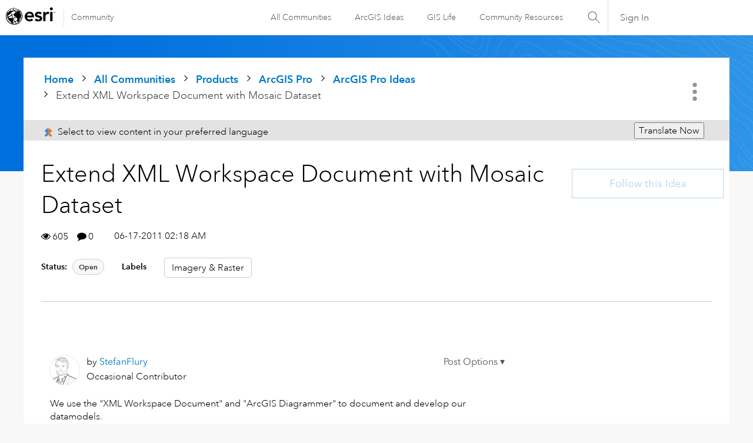

--- FILE ---
content_type: text/html; charset=UTF-8
request_url: https://community.esri.com/t5/arcgis-pro-ideas/extend-xml-workspace-document-with-mosaic-dataset/idi-p/975651
body_size: 1873
content:
<!DOCTYPE html>
<html lang="en">
<head>
    <meta charset="utf-8">
    <meta name="viewport" content="width=device-width, initial-scale=1">
    <title></title>
    <style>
        body {
            font-family: "Arial";
        }
    </style>
    <script type="text/javascript">
    window.awsWafCookieDomainList = [];
    window.gokuProps = {
"key":"AQIDAHjcYu/GjX+QlghicBgQ/7bFaQZ+m5FKCMDnO+vTbNg96AE+3PIzueJzgNQj9+QMRk5nAAAAfjB8BgkqhkiG9w0BBwagbzBtAgEAMGgGCSqGSIb3DQEHATAeBglghkgBZQMEAS4wEQQMJn6mAT/20mJKwxseAgEQgDuDUDB6mgzM+zHUHJS6wDTPB3Q2ncFvF8q4Hr7xqRmkaxf5g97EpA2B240DyFHO3P+dA7cbgp7Go/jL2Q==",
          "iv":"D549lgB/0wAADAM6",
          "context":"Y0xP9QLfngNxefnIONCgB2WguHPSbXmTPhrQk38XFGPwKzlbFYur6po635PW1gyDAhXJfaBPxdTC+aSpKteyA+CEr+xPFgruXNtnA8GEvI0C5m+S/cMon4SBxChHOmRD0FsR9b2Kl220Mn1TpjytvVMdg7jyG1/4pjnA+LBvpCozV2ypzWU5ZGqXCt+C5nfj0kc0abH9jjefJF8F/8jyHdinTskcF3vzRkBcWvaP+Zbia7G5XOMyUfsGsTelQUmUJRqFUrsVI0mZ0RhmU1YkyjrG/iT2fTaR2Egssn3P8J3jMT/UmEQaL8OAbFwojHjTVYpFd6V//J+SgvkFxEObog6tczis5tRVwVbP3+37si0+zKln3NiXC/j7ehEv5vysIHxrezCC7M+0lxjDRB5FGNvbTWxjMnGc"
};
    </script>
    <script src="https://bc0439715fa6.967eb88d.us-east-2.token.awswaf.com/bc0439715fa6/dd69015656bc/4f1470dc65ad/challenge.js"></script>
</head>
<body>
    <div id="challenge-container"></div>
    <script type="text/javascript">
        AwsWafIntegration.saveReferrer();
        AwsWafIntegration.checkForceRefresh().then((forceRefresh) => {
            if (forceRefresh) {
                AwsWafIntegration.forceRefreshToken().then(() => {
                    window.location.reload(true);
                });
            } else {
                AwsWafIntegration.getToken().then(() => {
                    window.location.reload(true);
                });
            }
        });
    </script>
    <noscript>
        <h1>JavaScript is disabled</h1>
        In order to continue, we need to verify that you're not a robot.
        This requires JavaScript. Enable JavaScript and then reload the page.
    </noscript>
</body>
</html>